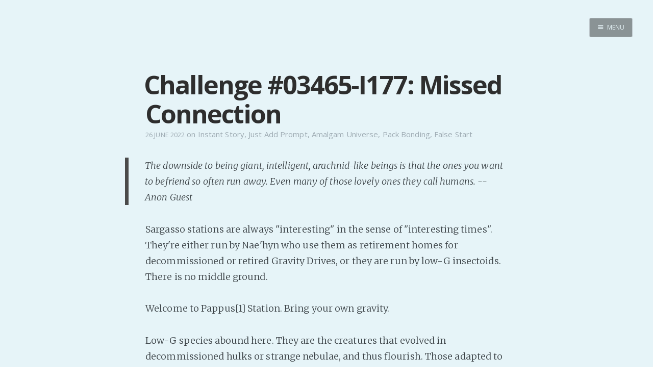

--- FILE ---
content_type: text/html; charset=utf-8
request_url: https://internutter.org/challenge-03465-i177-missed-connection/
body_size: 17408
content:
<!DOCTYPE html>
<html>
<head>
    <meta charset="utf-8" />
    <meta http-equiv="X-UA-Compatible" content="IE=edge" />

    <title>Challenge #03465-I177: Missed Connection</title>
    <meta name="description" content="" />

    <meta name="HandheldFriendly" content="True" />
    <meta name="viewport" content="width=device-width, initial-scale=1.0" />

    <link rel="shortcut icon" href="/favicon.ico">

    <link rel="stylesheet" type="text/css" href="/assets/css/screen.css?v=db06f926a4" />
    <link rel="stylesheet" type="text/css" href="//fonts.googleapis.com/css?family=Merriweather:300,700,700italic,300italic|Open+Sans:700,400|Clicker+Script" />

    <link rel="canonical" href="http://www.internutter.org/challenge-03465-i177-missed-connection/" />
    <meta name="referrer" content="no-referrer-when-downgrade" />
    <link rel="amphtml" href="http://www.internutter.org/challenge-03465-i177-missed-connection/amp/" />
    
    <meta property="og:site_name" content="Realm of the InterNutter" />
    <meta property="og:type" content="article" />
    <meta property="og:title" content="Challenge #03465-I177: Missed Connection" />
    <meta property="og:description" content="The downside to being giant, intelligent, arachnid-like beings is that the ones you want to befriend so often run away. Even many of those lovely ones they call humans. -- Anon Guest Sargasso stations are always &quot;interesting&quot; in the sense of &quot;interesting times&quot;. They&#x27;re either run by Nae&#x27;hyn who use" />
    <meta property="og:url" content="http://www.internutter.org/challenge-03465-i177-missed-connection/" />
    <meta property="article:published_time" content="2022-06-26T00:58:30.000Z" />
    <meta property="article:modified_time" content="2022-06-26T00:58:30.000Z" />
    <meta property="article:tag" content="Instant Story" />
    <meta property="article:tag" content="Just Add Prompt" />
    <meta property="article:tag" content="Amalgam Universe" />
    <meta property="article:tag" content="Pack Bonding" />
    <meta property="article:tag" content="False Start" />
    
    <meta name="twitter:card" content="summary" />
    <meta name="twitter:title" content="Challenge #03465-I177: Missed Connection" />
    <meta name="twitter:description" content="The downside to being giant, intelligent, arachnid-like beings is that the ones you want to befriend so often run away. Even many of those lovely ones they call humans. -- Anon Guest Sargasso stations are always &quot;interesting&quot; in the sense of &quot;interesting times&quot;. They&#x27;re either run by Nae&#x27;hyn who use" />
    <meta name="twitter:url" content="http://www.internutter.org/challenge-03465-i177-missed-connection/" />
    <meta name="twitter:label1" content="Written by" />
    <meta name="twitter:data1" content="InterNutter" />
    <meta name="twitter:label2" content="Filed under" />
    <meta name="twitter:data2" content="Instant Story, Just Add Prompt, Amalgam Universe, Pack Bonding, False Start" />
    
    <script type="application/ld+json">
{
    "@context": "https://schema.org",
    "@type": "Article",
    "publisher": {
        "@type": "Organization",
        "name": "Realm of the InterNutter",
        "logo": "http://www.internutter.org/ghost/img/ghosticon.jpg"
    },
    "author": {
        "@type": "Person",
        "name": "InterNutter",
        "image": "//www.gravatar.com/avatar/3f85f43e8f37800901b25a31baa09190?s=250&d=mm&r=x",
        "url": "http://www.internutter.org/author/internutter/",
        "sameAs": [
            "http://www.cmweller.com"
        ],
        "description": "Indie writer seeks audience with an audience. Paying customers welcome. \n[pronouns: ze/hir] \nDaily free stories happen because it is an excellent counter to Writers&#x27; Block."
    },
    "headline": "Challenge #03465-I177: Missed Connection",
    "url": "https://www.internutter.org/challenge-03465-i177-missed-connection/",
    "datePublished": "2022-06-26T00:58:30.000Z",
    "dateModified": "2022-06-26T00:58:30.000Z",
    "keywords": "Instant Story, Just Add Prompt, Amalgam Universe, Pack Bonding, False Start",
    "description": "The downside to being giant, intelligent, arachnid-like beings is that the ones you want to befriend so often run away. Even many of those lovely ones they call humans. -- Anon Guest Sargasso stations are always &quot;interesting&quot; in the sense of &quot;interesting times&quot;. They&#x27;re either run by Nae&#x27;hyn who use",
    "mainEntityOfPage": {
        "@type": "WebPage",
        "@id": "http://www.internutter.org"
    }
}
    </script>

    <meta name="generator" content="Ghost 0.11" />
    <link rel="alternate" type="application/rss+xml" title="Realm of the InterNutter" href="https://www.internutter.org/rss/" />
    <div id="patreon-button">
    <a href="https://www.patreon.com/bePatron?u=6494773" data-patreon-widget-type="become-patron-button"></a>
</div>
<script type='text/javascript' src='https://ko-fi.com/widgets/widget_2.js'></script>
<script type='text/javascript'>kofiwidget2.init('Buy Me a Coffee', '#09b1db', 'D1D36IMM');kofiwidget2.draw();</script> 
<script async src="https://c6.patreon.com/becomePatronButton.bundle.js"></script>
<style>
    #patreon-button {
        position: absolute;
        top: -31px;
        left: 0;
        z-index: 1000;
    }
    .btn-container {
        position: absolute;
        top: 0;
        left: 178px;
        z-index: 1000;
    }
    @media only screen and (max-width: 500px) {
        .btn-container {
	        top: 40px;
    	    left: 0;
        }
    }
</style>
</head>
<body class="post-template tag-instant-story tag-just-add-prompt tag-amalgam-universe tag-pack-bonding tag-false-start nav-closed">

    <div class="nav">
    <h3 class="nav-title">Menu</h3>
    <a href="#" class="nav-close">
        <span class="hidden">Close</span>
    </a>
    <ul>
            <li class="nav-home" role="presentation"><a href="https://www.internutter.org/">Home</a></li>
            <li class="nav-pro-site" role="presentation"><a href="https://www.cmweller.com/">Pro Site</a></li>
            <li class="nav-buy-my-books" role="presentation"><a href="https://books2read.com/ap/n7O1la/C-M-Weller">Buy my books!</a></li>
            <li class="nav-buy-my-music" role="presentation"><a href="https://store.cdbaby.com/cd/ellipsisaddiction">Buy my Music!</a></li>
            <li class="nav-dead-tree-novels" role="presentation"><a href="http://www.lulu.com/spotlight/KFZ">Dead Tree Novels</a></li>
            <li class="nav-podcast" role="presentation"><a href="https://anchor.fm/c-m-weller">PODCAST!</a></li>
            <li class="nav-support-my-patreon" role="presentation"><a href="https://www.patreon.com/cmweller">Support my Patreon</a></li>
            <li class="nav-buy-me-a-kofi" role="presentation"><a href="https://ko-fi.com/cmweller">Buy me a Ko-fi</a></li>
            <li class="nav-feed-the-muse" role="presentation"><a href="https://www.internutter.org/bb/category/6/prompts/">Feed the Muse!</a></li>
            <li class="nav-ask-a-question" role="presentation"><a href="https://www.internutter.org/bb/category/4/comments-feedback/">Ask a question!</a></li>
            <li class="nav-about-amalgam-universe" role="presentation"><a href="https://amalgam-station.wikia.com/wiki/Amalgam_Station_Wiki">About Amalgam Universe</a></li>
            <li class="nav-site-forum" role="presentation"><a href="https://www.internutter.org/bb/">Site Forum</a></li>
            <li class="nav-baby-forum" role="presentation"><a href="https://internutter.createaforum.com/index.php#_&amp;#x3D;_">Baby Forum</a></li>
            <li class="nav-fanficcery" role="presentation"><a href="https://archiveofourown.org/users/InterNutter/works">Fanficcery</a></li>
            <li class="nav-peakd" role="presentation"><a href="https://peakd.com/@internutter">Peakd</a></li>
            <li class="nav-pseuducku" role="presentation"><a href="https://www.internutter.org/pseuducku/">Pseuducku</a></li>
            <li class="nav-tumblr" role="presentation"><a href="https://internutter.tumblr.com">Tumblr</a></li>
            <li class="nav-discord" role="presentation"><a href="https://discord.gg/edW5cX3Yvd">Discord!</a></li>
            <li class="nav-pillowfort" role="presentation"><a href="https://www.pillowfort.social/InterNutter">Pillowfort</a></li>
            <li class="nav-writing-thoughts" role="presentation"><a href="https://cmweller.com/">Writing Thoughts</a></li>
            <li class="nav-fediverse" role="presentation"><a href="https://blahaj.zone/@internutter">Fediverse</a></li>
            <li class="nav-bluesky" role="presentation"><a href="https://bsky.app/profile/internutter.bsky.social">Bluesky</a></li>
            <li class="nav-twitch" role="presentation"><a href="https://www.twitch.tv/bitzerk">Twitch!</a></li>
            <li class="nav-youtube" role="presentation"><a href="https://www.youtube.com/user/InterNutter">YouTube</a></li>
            <li class="nav-medium" role="presentation"><a href="https://medium.com/@InterNutter">Medium</a></li>
            <li class="nav-all-past-instants" role="presentation"><a href="https://www.internutter.org/tag/instant-story/">All past Instants</a></li>
            <li class="nav-iris-and-peter-ch-1" role="presentation"><a href="https://www.internutter.org/iris-and-peter-get-married-eventually-pt-1/">Iris and Peter (Ch 1)</a></li>
            <li class="nav-peertube" role="presentation"><a href="https://tube.blahaj.zone/a/internutter/video-channels">PeerTube</a></li>
    </ul>
    <a class="subscribe-button icon-feed" href="http://www.internutter.org/rss/">Subscribe</a>
</div>
<span class="nav-cover"></span>


    <div class="site-wrapper">

        


<header class="main-header post-head no-cover">
    <nav class="main-nav  clearfix">
        
            <a class="menu-button icon-menu" href="#"><span class="word">Menu</span></a>
    </nav>
</header>

<main class="content" role="main">
    <article class="post tag-instant-story tag-just-add-prompt tag-amalgam-universe tag-pack-bonding tag-false-start featured">

        <header class="post-header">
            <h1 class="post-title">Challenge #03465-I177: Missed Connection</h1>
            <section class="post-meta">
                <time class="post-date" datetime="2022-06-26">26 June 2022</time>  on <a href="/tag/instant-story/">Instant Story</a>, <a href="/tag/just-add-prompt/">Just Add Prompt</a>, <a href="/tag/amalgam-universe/">Amalgam Universe</a>, <a href="/tag/pack-bonding/">Pack Bonding</a>, <a href="/tag/false-start/">False Start</a>
            </section>
        </header>

        <section class="post-content">
            <blockquote>
  <p>The downside to being giant, intelligent, arachnid-like beings is that the ones you want to befriend so often run away. Even many of those lovely ones they call humans. -- Anon Guest</p>
</blockquote>

<p>Sargasso stations are always "interesting" in the sense of "interesting times". They're either run by Nae'hyn who use them as retirement homes for decommissioned or retired Gravity Drives, or they are run by low-G insectoids. There is no middle ground.</p>

<p>Welcome to Pappus[1] Station. Bring your own gravity.</p>

<p>Low-G species abound here. They are the creatures that evolved in decommissioned hulks or strange nebulae, and thus flourish. Those adapted to more... traditional environments rarely stay. If they do, there is a special quarter set aside for their gravitational needs.</p>

<p>Support me on <a href="http://www.patreon.com/cmweller">Patreon</a> / Buy me a <a href="https://ko-fi.com/cmweller">Ko-fi</a></p>

<p><a href="https://peakd.com/fiction/@internutter/challenge-03465-i177-missed-connection">Continue Reading</a></p>

<p>Prompts remaining: 76 <a href="http://www.internutter.org/bb/category/6/prompts">Submit a Prompt</a>! [Ask a question (<a href="http://www.internutter.org/bb/category/4/comments-feedback">http://www.internutter.org/bb/category/4/comments-feedback</a>)! <a href="http://bit.ly/1hWjCxE">Buy my stories</a>!</p>
        </section>

        <footer class="post-footer">


            <figure class="author-image">
                <a class="img" href="/author/internutter/" style="background-image: url(//www.gravatar.com/avatar/3f85f43e8f37800901b25a31baa09190?s&#x3D;250&amp;d&#x3D;mm&amp;r&#x3D;x)"><span class="hidden">InterNutter's Picture</span></a>
            </figure>

            <section class="author">
                <h4><a href="/author/internutter/">InterNutter</a></h4>

                    <p>Indie writer seeks audience with an audience. Paying customers welcome. 
[pronouns: ze/hir] 
Daily free stories happen because it is an excellent counter to Writers&#x27; Block.</p>
                <div class="author-meta">
                    <span class="author-location icon-location">Burpengary East</span>
                    <span class="author-link icon-link"><a href="http://www.cmweller.com">http://www.cmweller.com</a></span>
                </div>
            </section>


            <section class="share">
                <h4>Share this post</h4>
                <a class="icon-twitter" href="https://twitter.com/intent/tweet?text=Challenge%20%2303465-I177%3A%20Missed%20Connection&amp;url=https://www.internutter.org/challenge-03465-i177-missed-connection/"
                    onclick="window.open(this.href, 'twitter-share', 'width=550,height=235');return false;">
                    <span class="hidden">Twitter</span>
                </a>
                <a class="icon-facebook" href="https://www.facebook.com/sharer/sharer.php?u=https://www.internutter.org/challenge-03465-i177-missed-connection/"
                    onclick="window.open(this.href, 'facebook-share','width=580,height=296');return false;">
                    <span class="hidden">Facebook</span>
                </a>
                <a class="icon-google-plus" href="https://plus.google.com/share?url=https://www.internutter.org/challenge-03465-i177-missed-connection/"
                   onclick="window.open(this.href, 'google-plus-share', 'width=490,height=530');return false;">
                    <span class="hidden">Google+</span>
                </a>
            </section>

	    <a id="nodebb-comments"></a>
        </footer>

    </article>
</main>

<script type="text/javascript">
var nbb = {};
nbb.url = '//www.internutter.org/bb'; // EDIT THIS

(function() {
nbb.articleID = '9642'; nbb.title = 'Challenge #03465-I177: Missed Connection';
nbb.tags = ["Instant Story","Just Add Prompt","Amalgam Universe","Pack Bonding","False Start",];
nbb.script = document.createElement('script'); nbb.script.type = 'text/javascript'; nbb.script.async = true;
nbb.script.src = nbb.url + '/plugins/nodebb-plugin-blog-comments/lib/ghost.js';
(document.getElementsByTagName('head')[0] || document.getElementsByTagName('body')[0]).appendChild(nbb.script);
})();
</script>
<script id="nbb-markdown" type="text/markdown">> The downside to being giant, intelligent, arachnid-like beings is that the ones you want to befriend so often run away. Even many of those lovely ones they call humans. -- Anon Guest

Sargasso stations are always "interesting" in the sense of "interesting times". They're either run by Nae'hyn who use them as retirement homes for decommissioned or retired Gravity Drives, or they are run by low-G insectoids. There is no middle ground.

Welcome to Pappus[1] Station. Bring your own gravity.

Low-G species abound here. They are the creatures that evolved in decommissioned hulks or strange nebulae, and thus flourish. Those adapted to more... traditional environments rarely stay. If they do, there is a special quarter set aside for their gravitational needs.

Support me on [Patreon](http://www.patreon.com/cmweller) / Buy me a [Ko-fi](https://ko-fi.com/cmweller)

[Continue Reading](https://peakd.com/fiction/@internutter/challenge-03465-i177-missed-connection)

Prompts remaining: 76 [Submit a Prompt](http://www.internutter.org/bb/category/6/prompts)! [Ask a question (http://www.internutter.org/bb/category/4/comments-feedback)! [Buy my stories](http://bit.ly/1hWjCxE)!</script>
<noscript>Please enable JavaScript to view comments</noscript>

<aside class="read-next">
    <a class="read-next-story no-cover" href="/long-monday-tired-bean-2/">
        <section class="post">
            <h2>Long Monday, Tired Bean</h2>
            <p>It's school hols so Beloved and I can spend a morning snuggling. Once I have had sufficient rest, I&hellip;</p>
        </section>
    </a>
    <a class="read-next-story prev no-cover" href="/sunday-game-night/">
        <section class="post">
            <h2>Sunday, Game Night</h2>
            <p>It's the eve of Long Monday and I have prepared something of a character voice for my Tabaxi Rogue.&hellip;</p>
        </section>
    </a>
</aside>



        <footer class="site-footer clearfix">
            <section class="copyright"><a href="http://www.internutter.org">Realm of the InterNutter</a> &copy; 2026</section>
            <section class="poweredby">Proudly published with <a href="https://ghost.org">Ghost</a></section>
        </footer>

    </div>

    

    <script type="text/javascript" src="https://code.jquery.com/jquery-1.11.3.min.js"></script>
    <script type="text/javascript" src="/assets/js/jquery.fitvids.js?v=db06f926a4"></script>
    <script type="text/javascript" src="/assets/js/index.js?v=db06f926a4"></script>

<script src="https://speed.atikayda.com/js/probe.js" defer></script></body>
</html>
